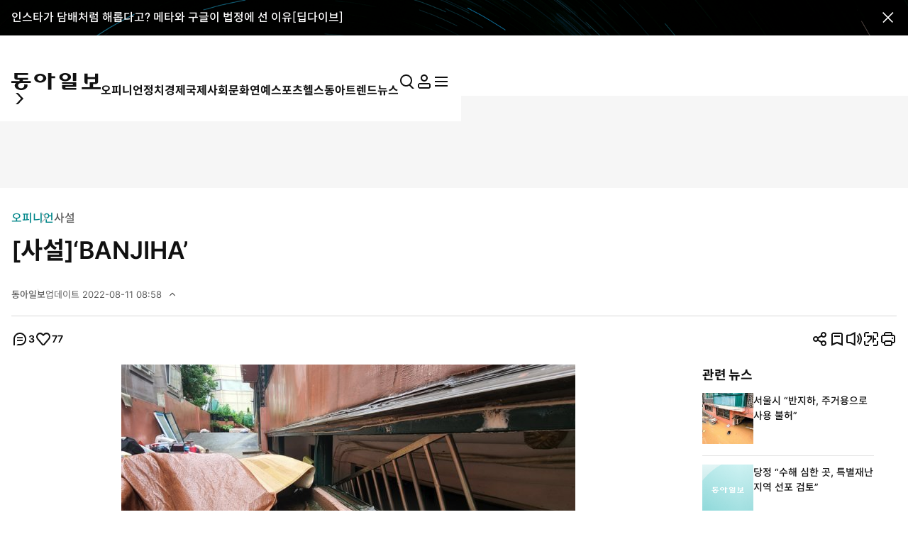

--- FILE ---
content_type: text/html; charset=UTF-8
request_url: https://spintop.donga.com/comment?jsoncallback=jQuery37003777531979936808_1769836619588&m=pickbest&l=10&p=1&p3=news.donga.com&p4=114905103&p6=https%3A%2F%2Fwww.donga.com%2Fnews%2FOpinion%2Farticle%2Fall%2F20220810%2F114905103%2F1&p7=%5B%EC%82%AC%EC%84%A4%5D%E2%80%98BANJIHA%E2%80%99&p8=https%3A%2F%2Fdimg.donga.com%2Fwps%2FNEWS%2FIMAGE%2F2022%2F08%2F10%2F114905194.1.jpg&s=pick&_=1769836619589
body_size: 1666
content:
jQuery37003777531979936808_1769836619588( '<div class=\'best_comment_wrap\'><h3>추천 많은 댓글</h3><ul><li><article class=\'comment_item\'><header class=\'comment_head\'><button class=\'name\' data-user onclick=\"javascript: userReplyPopup(\'donga.com\', \'aqsw99\', \'육각수\', \'\');\" ><i class=\'ic level\'><svg><use href=\'#ic-level-bronze\'></use></svg></i><strong>육각수</strong></button><p>2022-08-11 04:54:04</p></header><div class=\'comment_body\'><p>영국 BBC 방송이 본 관점과 눈(眼 안)이 정확하다. 문재인은 &#039;기생충&#039; 영화를 국민 중에서 가장 먼저 보고도... 반지하에 대하여는 아무 말이 없었다. 서울시... 반지하 실태를 조사하여 거기 사는 빈민들에 대하여 주거 대책 세울 것과 수해 대책 지시 전무(全無).</p></div><footer class=\'comment_foot\'><button class=\'btn_recommend\' onClick=\'javascript:return _spinTopRefer(\"news.donga.com\", \"114905103\", \"7098613\", \"agree\", \"추천\", \"기사콘텐츠 댓글\", \"기사뷰\");\' ><dl><dt><i class=\'ic\'><svg><use href=\'#ic-recommend\'></use></svg></i><span class=\'is_blind\'>추천</span></dt><dd  id=\'spinTopagree7098613\' class=\'spinTopagree7098613\'>28</dd></dl></button><button class=\'btn_recommend\' onClick=\'javascript:return _spinTopRefer(\"news.donga.com\", \"114905103\", \"7098613\", \"disagree\", \"비추천\", \"기사콘텐츠 댓글\", \"기사뷰\");\' );\' ><dl><dt><i class=\'ic\'><svg><use href=\'#ic-recommend\'></use></svg></i><span class=\'is_blind\'>비추천</span></dt><dd id=\'spinTopdisagree7098613\' class=\'spinTopdisagree7098613\'>24</dd></dl></button></footer></article><div class=\'etc\' id=\'spinTopList_7098613_best\' style=\'display:none;\'></div></li><li><article class=\'comment_item\'><header class=\'comment_head\'><button class=\'name\' data-user onclick=\"javascript: userReplyPopup(\'naver.com\', \'95856071\', \'멋진남\', \'\');\" ><strong>멋진남</strong></button><p>2022-08-11 08:16:20</p></header><div class=\'comment_body\'><p>반지하 없애면 서민은 어디로 가나? 그것보다 먼저 없애야 할건 첫째 국회의원, 둘째 똥아일보다. 사설 좀 잘 써라.</p></div><footer class=\'comment_foot\'><button class=\'btn_recommend\' onClick=\'javascript:return _spinTopRefer(\"news.donga.com\", \"114905103\", \"7100191\", \"agree\", \"추천\", \"기사콘텐츠 댓글\", \"기사뷰\");\' ><dl><dt><i class=\'ic\'><svg><use href=\'#ic-recommend\'></use></svg></i><span class=\'is_blind\'>추천</span></dt><dd  id=\'spinTopagree7100191\' class=\'spinTopagree7100191\'>12</dd></dl></button><button class=\'btn_recommend\' onClick=\'javascript:return _spinTopRefer(\"news.donga.com\", \"114905103\", \"7100191\", \"disagree\", \"비추천\", \"기사콘텐츠 댓글\", \"기사뷰\");\' );\' ><dl><dt><i class=\'ic\'><svg><use href=\'#ic-recommend\'></use></svg></i><span class=\'is_blind\'>비추천</span></dt><dd id=\'spinTopdisagree7100191\' class=\'spinTopdisagree7100191\'>3</dd></dl></button></footer></article><div class=\'etc\' id=\'spinTopList_7100191_best\' style=\'display:none;\'></div></li><li><article class=\'comment_item\'><header class=\'comment_head\'><button class=\'name\' data-user onclick=\"javascript: userReplyPopup(\'donga.com\', \'izen44\', \'이젠자유\', \'\');\" ><strong>이젠자유</strong></button><p>2022-08-11 17:16:05</p></header><div class=\'comment_body\'><p>반지하는 어둡고 습한 편이라 평소 건강에도 좋지 않다고 한다. 예전에 어느 분이 반지하 보증금으로 산동네 꼭대기 옥탑방을 얻어서 사는 것이 건강(운동효과)과 풍수에 유리하다고 하였다. 현정부의  \"반지하방 없애기 \"는 매우 좋은 정책이다. 물론 보상 대책도 반드시...</p></div><footer class=\'comment_foot\'><button class=\'btn_recommend\' onClick=\'javascript:return _spinTopRefer(\"news.donga.com\", \"114905103\", \"7106599\", \"agree\", \"추천\", \"기사콘텐츠 댓글\", \"기사뷰\");\' ><dl><dt><i class=\'ic\'><svg><use href=\'#ic-recommend\'></use></svg></i><span class=\'is_blind\'>추천</span></dt><dd  id=\'spinTopagree7106599\' class=\'spinTopagree7106599\'>6</dd></dl></button><button class=\'btn_recommend\' onClick=\'javascript:return _spinTopRefer(\"news.donga.com\", \"114905103\", \"7106599\", \"disagree\", \"비추천\", \"기사콘텐츠 댓글\", \"기사뷰\");\' );\' ><dl><dt><i class=\'ic\'><svg><use href=\'#ic-recommend\'></use></svg></i><span class=\'is_blind\'>비추천</span></dt><dd id=\'spinTopdisagree7106599\' class=\'spinTopdisagree7106599\'>0</dd></dl></button></footer></article><div class=\'etc\' id=\'spinTopList_7106599_best\' style=\'display:none;\'></div></li></ul><button class=\'btn btn_l w_full type_line primary\' data-target=\'modalComment\' data-event_name=\"click_content_event\" data-ep_button_name=\"전체 댓글보기\" data-ep_button_area=\"기사콘텐츠 댓글\" data-ep_button_category=\"기사뷰\">전체 댓글 보기 <span class=\'replyCnt\'></span></button></div>' ); 

--- FILE ---
content_type: text/html; charset=UTF-8
request_url: https://spintop.donga.com/comment?jsoncallback=jQuery37003777531979936808_1769836619590&m=count&p3=news.donga.com&p4=114905103&_=1769836619591
body_size: 223
content:
jQuery37003777531979936808_1769836619590( '3' ); 

--- FILE ---
content_type: text/html; charset=UTF-8
request_url: https://spintop.donga.com/comment?jsoncallback=jQuery37003777531979936808_1769836619592&m=newsinfo&p3=news.donga.com&p4=114905103&_=1769836619593
body_size: 476
content:
jQuery37003777531979936808_1769836619592( '{\"HEAD\":{\"STATUS\":\"ok\",\"SITE\":\"news.donga.com\",\"NEWSID\":\"114905103\"},\"DATA\":{\"site\":\"news.donga.com\",\"newsid\":\"114905103\",\"title\":\"[\\uc0ac\\uc124]\\u2018BANJIHA\\u2019\",\"url\":\"https:\\/\\/www.donga.com\\/news\\/Opinion\\/article\\/all\\/20220810\\/114905103\\/1\",\"image\":\"https:\\/\\/dimg.donga.com\\/wps\\/NEWS\\/IMAGE\\/2022\\/08\\/10\\/114905194.1.jpg\",\"ref0\":14,\"ref1\":0,\"ref2\":0,\"ref3\":1,\"ref4\":27,\"ref5\":32,\"ref6\":4,\"ref7\":3}}' ); 

--- FILE ---
content_type: text/html; charset=UTF-8
request_url: https://spintop.donga.com/comment?jsoncallback=jQuery37003777531979936808_1769836619594&m=formpicklist&l=10&p=1&p3=news.donga.com&p4=114905103&p6=https%3A%2F%2Fwww.donga.com%2Fnews%2FOpinion%2Farticle%2Fall%2F20220810%2F114905103%2F1&p7=%5B%EC%82%AC%EC%84%A4%5D%E2%80%98BANJIHA%E2%80%99&p8=https%3A%2F%2Fdimg.donga.com%2Fwps%2FNEWS%2FIMAGE%2F2022%2F08%2F10%2F114905194.1.jpg&s=date&_=1769836619595
body_size: 2833
content:
jQuery37003777531979936808_1769836619594( '<form method=\'post\' id=\'spinTopLayerWriteForm\' action=\'https://spintop.donga.com/comment\'  onSubmit=\'return _spinTopSubmit();\'><input type=\'hidden\' id=\'spinTopM\' name=\'m\' value=\'insert\'><input type=\'hidden\' name=\'p3\' id=\'spinTopP3\' value=\'news.donga.com\'><input type=\'hidden\' name=\'p4\' id=\'spinTopP4\' value=\'114905103\'><input type=\'hidden\' name=\'p6\' id=\'spinTopP6\' value=\'https://www.donga.com/news/Opinion/article/all/20220810/114905103/1\'><input type=\'hidden\' name=\'p7\' id=\'spinTopP7\' value=\'[사설]‘BANJIHA’\'><input type=\'hidden\' name=\'p8\' id=\'spinTopP8\' value=\'https://dimg.donga.com/wps/NEWS/IMAGE/2022/08/10/114905194.1.jpg\'><div id=\'comment_input\' class=\'box input_box\'><textarea name=\'p9\' id=\'spinTopP9\' onClick=\'javascript:_spinTopP9Focus();\' placeholder=\'댓글은 300자까지 입력하실 수 있으며&#10연속 등록은 2회까지 가능합니다.\'></textarea><p class=\'input_count contextsize\'><span id=\'contextsize\'>0</span>/300</p><button class=\'btn btn_s type_basic\' data-event_name=\"click_content_event\" data-ep_button_name=\"댓글 등록\" data-ep_button_area=\"댓글리스트\" data-ep_button_category=\"기사뷰\">등록</button></div><div class=\'modal_msg_box\'><p class=\'txt\'>내 맘에 쏙 드는 공감 댓글을 쓴 회원이 있다면? <br>닉네임 클릭하고 \'회원 추천’으로 응원해 주세요.</p></div>  <div id=\'modal_notice_pop\'><div class=\'pop_wrap\'><p class=\'tit\'>스팸성 댓글 게시 방지<p><p class=\'desc\'>텍스트 붙여넣기 기능은 사용하실 수 없습니다.</p><div class=\'btn_area\'><button class=\'confirm_btn btn_l btn type_basic\' type=\'button\'>확인</button></div><button class=\'close_btn\' type=\'button\'><span class=\'is_blind\'>닫기</span><i class=\'ic\'><svg><use href=\'#ic-close\'></use></svg></i></button></div></div><input type=\'hidden\' name=\'sigCurrent\' id=\'sigCurrent\' value=\'20260131141704\'><input type=\'hidden\' name=\'sigPos\' id=\'sigPos\' value=\'23\'><input type=\'hidden\' name=\'sigSize\' id=\'sigSize\' value=\'30\'><input type=\'hidden\' name=\'sigToken\' id=\'sigToken\' value=\'82c37f99362d2c7244a0be2f9fdf2b\'></form><script>$(\'#spinTopP9\').on(\'paste\', function() { $(\'#modal_notice_pop\').addClass(\'active\'); return false; });  $(\'#modal_notice_pop .close_btn\').on(\'click\', function () { $(\'#modal_notice_pop\').removeClass(\'active\');return false; }); $(\'#modal_notice_pop .confirm_btn\').on(\'click\', function () { $(\'#modal_notice_pop\').removeClass(\'active\');return false; });</script><nav class=\'list_order_tab\'><ul class=\'tab_list_wrap\' role=\'tablist\'><li class=\'tab_list_node is_active\' role=\'presentation\' data-sort=\'date\'><button role=\'tab\' aria-selected=\'true\' onClick=\'javascript:return _spinTopSetListSort(0);\' data-event_name=\"click_content_event\" data-ep_button_name=\"최신순\" data-ep_button_area=\"댓글리스트\" data-ep_button_category=\"기사뷰\">최신순</button></li><li class=\'tab_list_node\' role=\'presentation\' data-sort=\'agree\'><button role=\'tab\' onClick=\'javascript:return _spinTopSetListSort(1);\' data-event_name=\"click_content_event\" data-ep_button_name=\"추천순\" data-ep_button_area=\"댓글리스트\" data-ep_button_category=\"기사뷰\">추천순</button></li><li class=\'tab_list_node\' role=\'presentation\' data-sort=\'disagree\'><button role=\'tab\' onClick=\'javascript:return _spinTopSetListSort(2);\' data-event_name=\"click_content_event\" data-ep_button_name=\"비추천순\" data-ep_button_area=\"댓글리스트\" data-ep_button_category=\"기사뷰\">비추천순</button></li></ul></nav><ul class=\'comment_list\' id=\'spinTopLayerCommentList\'    data-total=\'3\'    data-p=\'1\'    data-l=\'10 \'   data-sort=\'date\' ><li><article class=\'comment_item\' data-seq=\'1\' id=\'comment_7106599\'><header class=\'comment_head\'><button class=\'name\' data-user onclick=\"javascript: userReplyPopup(\'donga.com\', \'izen44\', \'이젠자유\', \'\');\" data-event_name=\"click_content_event\" data-ep_button_name=\"댓글작성자\" data-ep_button_area=\"댓글리스트\" data-ep_button_category=\"기사뷰\"><strong class=\'nicknameArea\'>이젠자유</strong></button><p class=\'createdate\'>2022-08-11 17:16:05</p></header><div class=\'comment_body\'><p class=\'comment\'>반지하는 어둡고 습한 편이라 평소 건강에도 좋지 않다고 한다. 예전에 어느 분이 반지하 보증금으로 산동네 꼭대기 옥탑방을 얻어서 사는 것이 건강(운동효과)과 풍수에 유리하다고 하였다. 현정부의  \"반지하방 없애기 \"는 매우 좋은 정책이다. 물론 보상 대책도 반드시...</p></div><footer class=\'comment_foot\'><button class=\'btn_comment\' data-target=\'modalComment\' onClick=\'javascript:return _spinTopWriteReplyOn(\"news.donga.com\", \"114905103\", \"7106599\", 0);\'><dl><dt>답글</dt><dd id=\'spinTopReplyCnt_7106599\' class=\'spinTopReplyCnt_7106599\'>0<span class=\'is_blind\'>개</span></dd></dl></button><button class=\'btn_recommend\' onClick=\'javascript:return _spinTopRefer(\"news.donga.com\", \"114905103\", \"7106599\", \"agree\", \"추천\", \"댓글리스트\", \"기사뷰\");\' ><dl><dt><i class=\'ic\'><svg><use href=\'#ic-recommend\'></use></svg></i><span class=\'is_blind\'>추천</span></dt><dd  id=\'spinTopagree7106599\' class=\'spinTopagree7106599\'>6</dd></dl></button><button class=\'btn_recommend\' onClick=\'javascript:return _spinTopRefer(\"news.donga.com\", \"114905103\", \"7106599\", \"disagree\", \"비추천\", \"댓글리스트\", \"기사뷰\");\' );\' ><dl><dt><i class=\'ic\'><svg><use href=\'#ic-recommend\'></use></svg></i><span class=\'is_blind\'>비추천</span></dt><dd id=\'spinTopdisagree7106599\' class=\'spinTopdisagree7106599\'>0</dd></dl></button></footer></article><div class=\'etc\' id=\'spinTopList_7106599\' style=\'display:none;\'></li></div></div><li><article class=\'comment_item\' data-seq=\'2\' id=\'comment_7100191\'><header class=\'comment_head\'><button class=\'name\' data-user onclick=\"javascript: userReplyPopup(\'naver.com\', \'95856071\', \'멋진남\', \'\');\" data-event_name=\"click_content_event\" data-ep_button_name=\"댓글작성자\" data-ep_button_area=\"댓글리스트\" data-ep_button_category=\"기사뷰\"><strong class=\'nicknameArea\'>멋진남</strong></button><p class=\'createdate\'>2022-08-11 08:16:20</p></header><div class=\'comment_body\'><p class=\'comment\'>반지하 없애면 서민은 어디로 가나? 그것보다 먼저 없애야 할건 첫째 국회의원, 둘째 똥아일보다. 사설 좀 잘 써라.</p></div><footer class=\'comment_foot\'><button class=\'btn_comment\' data-target=\'modalComment\' onClick=\'javascript:return _spinTopWriteReplyOn(\"news.donga.com\", \"114905103\", \"7100191\", 0);\'><dl><dt>답글</dt><dd id=\'spinTopReplyCnt_7100191\' class=\'spinTopReplyCnt_7100191\'>0<span class=\'is_blind\'>개</span></dd></dl></button><button class=\'btn_recommend\' onClick=\'javascript:return _spinTopRefer(\"news.donga.com\", \"114905103\", \"7100191\", \"agree\", \"추천\", \"댓글리스트\", \"기사뷰\");\' ><dl><dt><i class=\'ic\'><svg><use href=\'#ic-recommend\'></use></svg></i><span class=\'is_blind\'>추천</span></dt><dd  id=\'spinTopagree7100191\' class=\'spinTopagree7100191\'>12</dd></dl></button><button class=\'btn_recommend\' onClick=\'javascript:return _spinTopRefer(\"news.donga.com\", \"114905103\", \"7100191\", \"disagree\", \"비추천\", \"댓글리스트\", \"기사뷰\");\' );\' ><dl><dt><i class=\'ic\'><svg><use href=\'#ic-recommend\'></use></svg></i><span class=\'is_blind\'>비추천</span></dt><dd id=\'spinTopdisagree7100191\' class=\'spinTopdisagree7100191\'>3</dd></dl></button></footer></article><div class=\'etc\' id=\'spinTopList_7100191\' style=\'display:none;\'></li></div></div><li><article class=\'comment_item\' data-seq=\'3\' id=\'comment_7098613\'><header class=\'comment_head\'><button class=\'name\' data-user onclick=\"javascript: userReplyPopup(\'donga.com\', \'aqsw99\', \'육각수\', \'\');\" data-event_name=\"click_content_event\" data-ep_button_name=\"댓글작성자\" data-ep_button_area=\"댓글리스트\" data-ep_button_category=\"기사뷰\"><i class=\'ic level\'><svg><use href=\'#ic-level-bronze\'></use></svg></i><strong class=\'nicknameArea\'>육각수</strong></button><p class=\'createdate\'>2022-08-11 04:54:04</p></header><div class=\'comment_body\'><p class=\'comment\'>영국 BBC 방송이 본 관점과 눈(眼 안)이 정확하다.<br>문재인은 &#039;기생충&#039; 영화를 국민 중에서 가장 먼저 보고도...<br>반지하에 대하여는 아무 말이 없었다.<br>서울시... 반지하 실태를 조사하여 거기 사는 빈민들에 대하여 주거 대책 세울 것과 수해 대책 지시 전무(全無).</p></div><footer class=\'comment_foot\'><button class=\'btn_comment\' data-target=\'modalComment\' onClick=\'javascript:return _spinTopWriteReplyOn(\"news.donga.com\", \"114905103\", \"7098613\", 0);\'><dl><dt>답글</dt><dd id=\'spinTopReplyCnt_7098613\' class=\'spinTopReplyCnt_7098613\'>15<span class=\'is_blind\'>개</span></dd></dl></button><button class=\'btn_recommend\' onClick=\'javascript:return _spinTopRefer(\"news.donga.com\", \"114905103\", \"7098613\", \"agree\", \"추천\", \"댓글리스트\", \"기사뷰\");\' ><dl><dt><i class=\'ic\'><svg><use href=\'#ic-recommend\'></use></svg></i><span class=\'is_blind\'>추천</span></dt><dd  id=\'spinTopagree7098613\' class=\'spinTopagree7098613\'>28</dd></dl></button><button class=\'btn_recommend\' onClick=\'javascript:return _spinTopRefer(\"news.donga.com\", \"114905103\", \"7098613\", \"disagree\", \"비추천\", \"댓글리스트\", \"기사뷰\");\' );\' ><dl><dt><i class=\'ic\'><svg><use href=\'#ic-recommend\'></use></svg></i><span class=\'is_blind\'>비추천</span></dt><dd id=\'spinTopdisagree7098613\' class=\'spinTopdisagree7098613\'>24</dd></dl></button></footer></article><div class=\'etc\' id=\'spinTopList_7098613\' style=\'display:none;\'></li></div></div></ul>' ); 

--- FILE ---
content_type: text/html; charset=UTF-8
request_url: https://www.donga.com/news/getActionInfo
body_size: 81
content:
{"emotion":{"20220810\/114905103":"77"}}

--- FILE ---
content_type: text/html; charset=UTF-8
request_url: https://www.donga.com/news/getFavoriteInfo
body_size: 189
content:
{"HEAD":{"STATUS":"ok"},"DATA":{"gudok":{"70040100000001":"1,014","70010000000668":"67","70040100000250":"114","70040100000002":"395","70030000000935":"777","70010000001020":"693","70020000000285":"508","70000000000606":"133","70080000000379":"421","70030000000941":"17","70010000001072":"33","70080100000006":"23"}}}

--- FILE ---
content_type: text/html; charset=utf-8
request_url: https://www.google.com/recaptcha/api2/aframe
body_size: 267
content:
<!DOCTYPE HTML><html><head><meta http-equiv="content-type" content="text/html; charset=UTF-8"></head><body><script nonce="aUI-ua_ljDShmF6qUEIC0g">/** Anti-fraud and anti-abuse applications only. See google.com/recaptcha */ try{var clients={'sodar':'https://pagead2.googlesyndication.com/pagead/sodar?'};window.addEventListener("message",function(a){try{if(a.source===window.parent){var b=JSON.parse(a.data);var c=clients[b['id']];if(c){var d=document.createElement('img');d.src=c+b['params']+'&rc='+(localStorage.getItem("rc::a")?sessionStorage.getItem("rc::b"):"");window.document.body.appendChild(d);sessionStorage.setItem("rc::e",parseInt(sessionStorage.getItem("rc::e")||0)+1);localStorage.setItem("rc::h",'1769836627035');}}}catch(b){}});window.parent.postMessage("_grecaptcha_ready", "*");}catch(b){}</script></body></html>

--- FILE ---
content_type: application/javascript; charset=utf-8
request_url: https://fundingchoicesmessages.google.com/f/AGSKWxVk7mPBqNfs6G5w_5i88sKNx0YnemKsgZPBNGTQn5S6OmRybMDRQvqZ5emrndZxLbfarixg2dNF3Ed3obL-YCCzwkdjFuJdUJIlb5BZU7ZGpim1oXMoToLdhs2jni4Bt-4pY6903EXNkSbN-kUZ8MHvQu-eIxw9_bXgoI2tt_wgkMGSsHywocu9rk-C/_/ad_bar_/lrec_ad./popunder5./assets/js/ad./centerads.
body_size: -1285
content:
window['fb3dcbb6-e36d-4e5e-8459-f2e8da4ca9a0'] = true;

--- FILE ---
content_type: application/x-javascript
request_url: https://yellow.contentsfeed.com/RealMedia/ads/adstream_jx.ads/www.donga.com/news@x16
body_size: 396
content:
document.write ('<script type="text/javascript">\n');
document.write ('acrossadx_ad_slot = "34984";\n');
document.write ('acrossadx_ad_passback = "";\n');
document.write ('</script>\n');
document.write ('<script type="text/javascript" src="//adf.acrosspf.com/js/acrossadx.js"></script>\n');


--- FILE ---
content_type: application/x-javascript
request_url: https://yellow.contentsfeed.com/RealMedia/ads/adstream_jx.ads/www.donga.com/main@x95
body_size: 481
content:
document.write ('<a href="//yellow.contentsfeed.com/RealMedia/ads/click_lx.ads/www.donga.com/main/L18/1983567595/x95/donga/trafficchecking_191018/trafficchecking_191018.html/417738516d6d6c396b457741434f7634" target="_blank" >\n');
document.write ('<img src="https://image.donga.com/adma/donga/191018_trafficchecking_dot.gif" alt="" border="0"></a>\n');
document.write ('\n');
